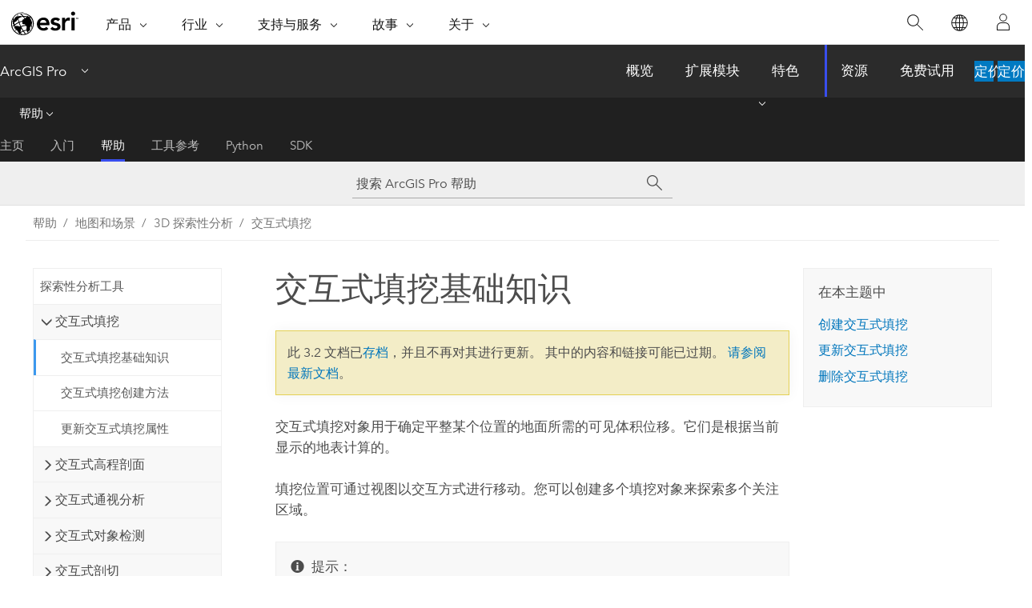

--- FILE ---
content_type: text/html; charset=UTF-8
request_url: https://pro.arcgis.com/zh-cn/pro-app/3.2/help/mapping/exploratory-analysis/interactive-cut-and-fill-basics.htm
body_size: 19994
content:


<!DOCTYPE html>
<!--[if lt IE 7]>  <html class="ie lt-ie9 lt-ie8 lt-ie7 ie6" dir="ltr"> <![endif]-->
<!--[if IE 7]>     <html class="ie lt-ie9 lt-ie8 ie7" dir="ltr"> <![endif]-->
<!--[if IE 8]>     <html class="ie lt-ie9 ie8" dir="ltr"> <![endif]-->
<!--[if IE 9]>     <html class="ie ie9" dir="ltr"> <![endif]-->
<!--[if !IE]><!--> <html dir="ltr" lang="zh-CN"> <!--<![endif]-->
<head>
<meta name="Googlebot" content="noindex,nofollow">
<meta name="Applebot" content="noindex,nofollow">
<meta name="Bingbot" content="noindex,nofollow">
<meta name="DuckDuckBot" content="noindex,nofollow">
<meta name="Slurp" content="noindex,nofollow">
<meta name="facebot" content="noindex,nofollow">
<meta name="Baiduspider" content="noindex,nofollow">
<link rel="canonical" href="https://pro.arcgis.com/zh-cn/pro-app/latest/help/mapping/exploratory-analysis/interactive-cut-and-fill-basics.htm">
    <meta charset="utf-8">
    <title>交互式填挖基础知识&mdash;ArcGIS Pro | 文档</title>
    <meta content="IE=edge,chrome=1" http-equiv="X-UA-Compatible">

    <script>
      var appOverviewURL = "/content/esri-sites/en-us/arcgis/products/arcgis-pro/overview";
    </script>

    <script>
      var docConfig = {
        locale: 'zh-CN'
        ,localedir: 'zh-cn'
        ,langSelector: ''
        
        ,relativeUrl: false
        

        ,searchformUrl: '/search/'
        ,tertiaryNavIndex: '2'

        
      };
    </script>
	 


    
    <!--[if lt IE 9]>
      <script src="/cdn/js/libs/html5shiv.js" type="text/javascript"></script>
      <script src="/cdn/js/libs/selectivizr-min.js" type="text/javascript"></script>
      <script src="/cdn/js/libs/json2.js" type="text/javascript"></script>
      <script src="/cdn/js/libs/html5shiv-printshiv.js" type="text/javascript" >

    <![endif]-->

     <!--[if lt IE 11]>
    <script>
      $$(document).ready(function(){
        $$(".hideOnIE").hide();
      });
    </script>
    <![endif]-->
	<meta name="viewport" content="width=device-width, user-scalable=no">
	<link href="/assets/img/favicon.ico" rel="shortcut icon" >
	<link href="/assets/css/screen.css" media="screen" rel="stylesheet" type="text/css" />
	<link href="/cdn/calcite/css/documentation.css" media="screen" rel="stylesheet" type="text/css" />
	<link href="/assets/css/print.css" media="print" type="text/css" rel="stylesheet" />

	<!--
	<link href="/assets/css/screen_l10n.css" media="screen" rel="stylesheet" type="text/css" />
	<link href="/assets/css/documentation/base_l10n.css" media="screen" rel="stylesheet" type="text/css" />
	<link href="/assets/css/print_l10n.css" media="print" type="text/css" rel="stylesheet" />
	-->
	<script src="/cdn/js/libs/latest/jquery.latest.min.js" type="text/javascript"></script>
    <script src="/cdn/js/libs/latest/jquery-migrate-latest.min.js" type="text/javascript"></script>
	<script src="/cdn/js/libs/jquery.cookie.js" type="text/javascript"></script>
	<link href="/cdn/css/colorbox.css" media="screen" rel="stylesheet" type="text/css" />
	<link href="/cdn/css/colorbox_l10n.css" media="screen" rel="stylesheet" type="text/css" />
	<script src="/cdn/js/libs/jquery.colorbox-min.js" type="text/javascript"></script>
	<script src="/assets/js/video-init.js" type="text/javascript"></script>
	<script src="/assets/js/sitecfg.js" type="text/javascript"></script>
	
		<script src="/assets/js/signIn.js" type="text/javascript"></script>
	
	

	<!--- Language Picker -->
	<script src="/assets/js/locale/l10NStrings.js" type="text/javascript"></script>
	
		<script src="/assets/js/locale/langSelector.js" type="text/javascript"></script>
	

	<script src="/assets/js/calcite-web.js" type="text/javascript"></script>



  <!--- search MD -->
    <META name="description" content="确定平整某个位置的地面所需的体积位移。"><META name="last-modified" content="2023-11-16"><META name="product" content="arcgis-pro"><META name="version" content="pro3.2"><META name="search-collection" content="help"><META name="search-category" content="help-general"><META name="subject" content="MAPPING"><META name="sub_category" content="ArcGIS Pro"><META name="content_type" content="Help Topic"><META name="subject_label" content="制图"><META name="sub_category_label" content="ArcGIS Pro"><META name="content_type_label" content="帮助主题"><META name="content-language" content="zh-cn">
    <!--- search MD -->
      
    <!-- Add in Global Nav -->
    <link rel="stylesheet" href="//webapps-cdn.esri.com/CDN/components/global-nav/css/gn.css" />
    <!--<script src="//webapps-cdn.esri.com/CDN/components/global-nav/test_data.js"></script>-->
    <script src="//webapps-cdn.esri.com/CDN/components/global-nav/js/gn.js"></script>
    <!-- End Add in Global Nav -->

</head>

<!--
      pub: GUID-F0F6EB67-9D3B-48CC-B020-4C7F8AA191DD=24
      tpc: GUID-5A138CA5-2EE4-4A7B-813C-DD2EABEC3DA4=6
      -->


<!-- variable declaration, if any -->

<body class="claro zh-CN pro esrilocalnav">
  <!-- Secondary nav -->
  <script>
     insertCss(_esriAEMHost+"/etc.clientlibs/esri-sites/components/content/local-navigation/clientlibs.css")
     insertElem("div", "local-navigation", '<nav id="second-nav" navtype="existingNavigation" domain="'+_esriAEMHost+'" path="'+appOverviewURL+'"></nav>' )
  </script>

  
<!-- End of drawer -->

  
  <div class="wrapper">
      <!--googleoff: all-->


      <div id="skip-to-content">
        <!--googleoff: all-->
        <div class="search">
        <div class="esri-search-box">
          <div class="search-component">
            <form id="helpSearchForm">
              <input class="esri-search-textfield leader" name="q" placeholder="搜索 ArcGIS Pro 帮助" autocapitalize="off" autocomplete="off" autocorrect="off" spellcheck="false" aria-label="搜索 ArcGIS Pro 帮助">
  <input type="hidden" name="collection" value="help" />
  <input type="hidden" name="product" value="arcgis-pro" />
  <input type="hidden" name="version" value="pro3.2" />
  <input type="hidden" name="language" value="zh-cn" />
  <button class="esri-search-button-submit" type="submit" aria-label="搜索"></button>
            </form>
          </div>
        </div>
      </div>
        <!--googleon: all-->
       
        <!-- content goes here -->
        <div class="grid-container ">
          

            
              
  <!--BREADCRUMB-BEG--><div id="bigmac" class="sticky-breadcrumbs trailer-2" data-spy="affix" data-offset-top="180"> </div><!--BREADCRUMB-END-->
  <!--googleoff: all-->
    <div class="column-5 tablet-column-12 trailer-2 ">
      <aside class="js-accordion accordion reference-index" aria-live="polite" role="tablist">
        <div></div>
      </aside>

      <div class="js-sticky scroll-show tablet-hide leader-1 back-to-top" data-top="0" style="top: 0px;">
        <a href="#" class="btn btn-fill btn-clear">返回顶部</a>
      </div>
    </div>
  <!--googleon: all-->
  
            
            
            
	
		<div class="column-13  pre-1 content-section">
	
		<header class="trailer-1"><h1>交互式填挖基础知识</h1></header>

		 
	<!--googleoff: all-->
	
		
				<aside id="main-toc-small" class="js-accordion accordion tablet-show trailer-1">
			      <div class="accordion-section">
			        <h4 class="accordion-title">在本主题中</h4>
			        <div class="accordion-content list-plain">
			          <ol class="list-plain pre-0 trailer-0"><li><a href="#GUID-254D765C-55B7-43AB-B64B-2D37F8ADAD60">创建交互式填挖</a></li><li><a href="#ESRI_SECTION1_84C5213ADEFB4D49A7959C5BFC6C68AC"> 更新交互式填挖</a></li><li><a href="#ESRI_SECTION1_0DC6D3CECAA04F749C6C8C100F8B93C9"> 删除交互式填挖</a></li></ol>
			        </div>
			      </div>
			     </aside>
		
    
   <!--googleon: all-->


		<main>
			
	
    	
    


			
<p id="GUID-8D89F7DE-D062-49C3-AC7C-98A674604329">交互式填挖对象用于确定平整某个位置的地面所需的可见体积位移。它们是根据当前显示的地表计算的。</p><p id="GUID-B7D0B4B1-FEDF-49A4-A7C4-FE9BF9D43178">填挖位置可通过视图以交互方式进行移动。您可以创建多个填挖对象来探索多个关注区域。</p><div class="panel trailer-1" id="GUID-17F920E0-F457-4000-9026-229AE88FEC60"><h5 class="icon-ui-description trailer-0">提示：</h5><p id="GUID-731A78EE-0C14-420B-97DF-8BC9FC3DA254">如果更改用于创建填挖对象的地表，则在准备下一组的过程中会清除所有现有填挖对象。</p></div><p id="GUID-A861295F-EA6B-4E12-B9D6-7743B29F7275">这些工具显示的分析结果是临时的，不会保存在工程中，也不会包含在地图包中。但是，它们的挖方体积、填方体积、净体积、挖方面积、填方面积、最小 z 值和最大 z 值可<a class="xref xref" href="/zh-cn/pro-app/3.2/help/mapping/exploratory-analysis/save-analysis-results-as-a-standalone-feature-layer.htm">导出为面要素类</a>以供进一步使用。<div class="panel trailer-1 note" id="GUID-092C9772-18BF-4ECC-BF25-488B7AACA028"><h5 class="icon-ui-comment trailer-0">注：</h5><p id="GUID-E9AC4A1E-152F-4343-8F2C-851D58ED9486">分析结果的单位取自为地图设置的高程单位。</p></div></p><section class="section1 padded-anchor" id="GUID-254D765C-55B7-43AB-B64B-2D37F8ADAD60" purpose="section1"><h2>创建交互式填挖</h2><p id="GUID-0A58C997-AAB3-4A74-BAFF-D85CA2277A1F">交互式填挖方工具 <img purpose="img" placement="inline" alt="填挖" title="填挖" src="GUID-E3E26116-1834-457A-AAE9-973EEA6D76B7-web.png" loading="lazy"> 可以在<span class="uicontrol">分析</span>选项卡上<span class="uicontrol">工作流</span>组中的<span class="uicontrol">探索性 3D 分析</span>库中找到。<a class="xref xref" href="/zh-cn/pro-app/3.2/help/mapping/exploratory-analysis/manage-exploratory-analysis-template-gallery.htm">保存具有自定义配置的模板</a>时，可将其添加到库中。</p><section class="section2 padded-anchor" id="ESRI_SECTION2_03A9B9D182D64B138ECDE14DC7FD2A8C" purpose="section2"><h3>创建方法</h3><h4 class="table title"></h4><div class="overflow-auto"><table class="tablexyz lined-rows lined-columns bordered  
            always-wrap
          "><colgroup width="*"></colgroup><colgroup width="*"></colgroup><thead><tr><th colspan="1">方法</th><th colspan="1">说明</th></tr></thead><tbody class="align-middle"><tr class="align-middle"><td outputclass="" purpose="entry" rowspan="1" colspan="1"><p id="GUID-B26B5BBB-17CF-47F4-B267-07DFAA79249C"><a class="xref xref" href="/zh-cn/pro-app/3.2/help/mapping/exploratory-analysis/interactive-cut-and-fill-creation-methods.htm#ESRI_SECTION1_006E8853BA39415DA7FD3B483496DBDE">交互式矩形</a> <img purpose="img" placement="inline" alt="填挖方交互式矩形" title="填挖方交互式矩形" src="GUID-758D2DC5-0E7E-4323-8C49-BDC892E86259-web.png" loading="lazy"></p></td><td outputclass="" purpose="entry" rowspan="1" colspan="1"><p id="GUID-614B44E5-116A-4C92-AC03-A6E4B192436A"> 在视图中单击两次以放置矩形填挖。</p></td></tr><tr class="align-middle"><td outputclass="" purpose="entry" rowspan="1" colspan="1"><p id="GUID-1E5D05B4-C699-4586-A305-109A00EE8614"><a class="xref xref" href="/zh-cn/pro-app/3.2/help/mapping/exploratory-analysis/interactive-cut-and-fill-creation-methods.htm#ESRI_SECTION1_7201768A157247FC8AE3082C49456C13">交互式面</a> <img purpose="img" placement="inline" alt="填挖方交互式多边形" title="填挖方交互式多边形" src="GUID-3AB560BE-9B5D-41AA-A900-B735D24E40DF-web.png" loading="lazy"></p></td><td outputclass="" purpose="entry" rowspan="1" colspan="1"><p id="GUID-A3D92EA6-A13B-418D-934A-77B089131D19"> 在视图中多次单击以勾勒出填挖面。</p></td></tr><tr class="align-middle"><td outputclass="" purpose="entry" rowspan="1" colspan="1"><p id="GUID-461E4538-5318-4685-BEA2-6473D46216CB"><a class="xref xref" href="/zh-cn/pro-app/3.2/help/mapping/exploratory-analysis/interactive-cut-and-fill-creation-methods.htm#ESRI_SECTION1_1D7391B33EBB431BBA719EDE9DCD7A07">自图层</a> <img purpose="img" placement="inline" alt="从图层填挖方" title="从图层填挖方" src="GUID-068041F0-649D-48DB-B4AB-2E89EA213F50-web.png" loading="lazy"></p></td><td outputclass="" purpose="entry" rowspan="1" colspan="1"><p id="GUID-51053E99-2E0C-4EFB-A1EB-D5E5C89D1031"> 基于面图层创建填挖，其中要素属性可以绑定到诸如填挖体积以及最小和最大 z 值之类的参数。可以使用此方法重新访问之前<a class="xref xref" href="/zh-cn/pro-app/3.2/help/mapping/exploratory-analysis/save-analysis-results-as-a-standalone-feature-layer.htm">导出的分析对象</a>。</p></td></tr></tbody><caption></caption></table></div></section></section><section class="section1 padded-anchor" id="ESRI_SECTION1_84C5213ADEFB4D49A7959C5BFC6C68AC" purpose="section1"><h2> 更新交互式填挖</h2><p id="GUID-3BA5E77F-D25B-4940-8CDC-1D3B09ABB27E">要更新现有的填挖对象，请使用“填挖方”工具单击质心点以将其选中。您可以在 X 和 Y 空间中移动对象，或通过拖动绿色箭头在 Z 空间中移动。相应的编辑叠加是一个可选的屏幕控件，用于启用移动和旋转对象这一功能。</p><img purpose="img" placement="inline" alt="选定要更新的填挖对象" title="选定要更新的填挖对象" src="GUID-906D870C-0EF5-4602-8999-C2AD6A8090AC-web.png" loading="lazy"><p id="GUID-E9D19AA3-AC26-4E87-9C59-9E0DE9E55647">单击<span class="uicontrol">全部</span>，一次性选择并编辑所有交互式填挖对象。</p></section><section class="section1 padded-anchor" id="ESRI_SECTION1_0DC6D3CECAA04F749C6C8C100F8B93C9" purpose="section1"><h2> 删除交互式填挖</h2><p id="GUID-BB7A1BD7-79CF-431E-90EE-630543AE46ED">可以通过使用处于活动状态的“填挖方”工具选择对象，并单击<span class="uicontrol">属性</span>选项卡上的<span class="uicontrol">删除</span> <img purpose="img" placement="inline" alt="删除" title="删除" src="GUID-CCB3EAE8-10FD-4012-8356-328A19358555-web.png" loading="lazy"> 来移除填挖对象。还可以通过单击屏幕上叠加中的<span class="uicontrol">删除平面</span>按钮 <img purpose="img" placement="inline" alt="删除平面" title="删除平面" src="GUID-CCB3EAE8-10FD-4012-8356-328A19358555-web.png" loading="lazy">，按下 <span class="shortcut">Delete</span> 键或单击右键并在其快捷菜单中单击<span class="uicontrol">删除</span> <img purpose="img" placement="inline" alt="删除" title="删除" src="GUID-D6BC70ED-04F3-46A6-9156-B75F4884A2B2-web.png" loading="lazy"> 来删除填挖对象。可通过在<span class="uicontrol">分析</span>选项卡上<span class="uicontrol">工作流</span>组中的<span class="uicontrol">探索性 3D 分析</span>下拉列表中单击<span class="uicontrol">全部清除</span> <img purpose="img" placement="inline" alt="全部清除" title="全部清除" src="GUID-CCB3EAE8-10FD-4012-8356-328A19358555-web.png" loading="lazy">，同时删除所有填挖对象以及任何其他现有探索性分析对象。</p></section><section class="section2 leader-1" purpose="relatedtopics"><h4 class="trailer-0">相关主题</h4><ul class="pre-0 trailer-2"><li><a class="xref relatedtopic" href="/zh-cn/pro-app/3.2/help/mapping/exploratory-analysis/interactive-cut-and-fill-creation-methods.htm">交互式填挖创建方法</a></li><li><a class="xref relatedtopic" href="/zh-cn/pro-app/3.2/help/mapping/exploratory-analysis/update-cut-and-fill-properties.htm">更新交互式填挖属性</a></li><li><a class="xref relatedtopic" href="/zh-cn/pro-app/3.2/help/mapping/exploratory-analysis/interactive-elevation-profile-basics.htm">交互式高程剖面图基础知识</a></li><li><a class="xref relatedtopic" href="/zh-cn/pro-app/3.2/help/mapping/exploratory-analysis/interactive-line-of-sight-basics.htm">交互式视线基础知识</a></li><li><a class="xref relatedtopic" href="/zh-cn/pro-app/3.2/help/mapping/exploratory-analysis/interactive-object-detection-basics.htm">交互式对象检测基础知识</a></li><li><a class="xref relatedtopic" href="/zh-cn/pro-app/3.2/help/mapping/exploratory-analysis/interactive-slice-basics.htm">交互式剖切片基础知识</a></li><li><a class="xref relatedtopic" href="/zh-cn/pro-app/3.2/help/mapping/exploratory-analysis/interactive-view-dome-basics.htm">交互式视穹基础知识</a></li><li><a class="xref relatedtopic" href="/zh-cn/pro-app/3.2/help/mapping/exploratory-analysis/interactive-viewshed-basics.htm">交互式视域基础知识</a></li></ul></section>
			
				<hr>
				<!--googleoff: all-->
				
	
        
		    <p class="feedback right">
		        <a id="afb" class="icon-ui-contact" href="/feedback/" data-langlabel="feedback-on-this-topic" >有关此主题的反馈?</a>
		    </p>
        
	

				<!--googleon: all-->
			
		</main>
	</div>
	
	<!--googleoff: all-->
	
		
			<div id="main-toc-large" class="column-5">
			    <div class="panel font-size--2 tablet-hide trailer-1">
			      <h5 class="trailer-half">在本主题中</h5>
			      <ol class="list-plain pre-0 trailer-0"><li><a href="#GUID-254D765C-55B7-43AB-B64B-2D37F8ADAD60">创建交互式填挖</a></li><li><a href="#ESRI_SECTION1_84C5213ADEFB4D49A7959C5BFC6C68AC"> 更新交互式填挖</a></li><li><a href="#ESRI_SECTION1_0DC6D3CECAA04F749C6C8C100F8B93C9"> 删除交互式填挖</a></li></ol>
			    </div>
			    
			    
	  		</div>
		
    
   <!--googleon: all-->




          
        </div>
        <!-- ENDPAGECONTENT -->

      </div>

    </div>  <!-- End of wrapper -->

    <div id="globalfooter"></div>

  <!--googleoff: all-->

  
	<script src="/assets/js/init.js" type="text/javascript"></script>
	<!--<script src="/assets/js/drop-down.js" type="text/javascript"></script>-->
	<script src="/assets/js/search/searchform.js" type="text/javascript"></script>
	<script src="/cdn/js/link-modifier.js" type="text/javascript"></script>
	<script src="/cdn/js/sitewide.js" type="text/javascript"></script>
	<script src="/cdn/js/libs/highlight.pack.js" type="text/javascript"></script>
	<script>hljs.initHighlightingOnLoad();</script>


  
    

  <script src="/cdn/js/affix.js" type="text/javascript"></script>
  <script type="text/javascript">
    $(function () {
          var appendFlg = true;

          $("#bigmac")
          .on("affixed.bs.affix", function (evt) {
            if (appendFlg) {
              $("<a class='crumb' href='#'>交互式填挖基础知识</a>").insertAfter ($("#bigmac nav a").last());
              appendFlg = false;
            }
          })
          .on ("affix-top.bs.affix", function(evt) {
            if (!appendFlg) {
              $("#bigmac nav a").last().remove();
            }
            appendFlg = true;
          })
    })
  </script>
  
        <script type="text/javascript">
          window.doctoc = {
            pubID: "2204",
            tpcID: "21",
            
            hideToc : false
          }
        </script>

        <script type="text/javascript" src="/zh-cn/pro-app/3.2/help/main/1868.js" ></script>
        <script type="text/javascript" src="/zh-cn/pro-app/3.2/help/mapping/exploratory-analysis/2204.js" ></script>
        <script type="text/javascript" src="/cdn/calcite/js/protoc.js" ></script>

        

  <noscript>
        <p>
            <a href="flisting.htm">flist</a>
        </p>
    </noscript>
    
	<script src="//mtags.arcgis.com/tags-min.js"></script>

  
  
    
    
    <script>
      document.write("<script src='" + _esriAEMHost+"/etc.clientlibs/esri-sites/clientlibs/localNav.js'><\/script>");
    </script>

  </body>
</html>

--- FILE ---
content_type: text/html; charset=UTF-8
request_url: https://pro.arcgis.com/zh-cn/pro-app/latest/help/mapping/exploratory-analysis/interactive-cut-and-fill-basics.htm
body_size: 436
content:

         <!DOCTYPE html>
         <html lang="en" xml:lang="en">
            <head>
               <meta http-equiv="Content-Type" content="text/html" />
               <META NAME="ROBOTS" CONTENT="NOINDEX, NOFOLLOW">
               <meta http-equiv="refresh" content="0;url=/zh-cn/pro-app/3.6/help/mapping/exploratory-analysis/interactive-cut-and-fill.htm" />
            </head>
            <body></body>
         </html>

--- FILE ---
content_type: application/javascript
request_url: https://pro.arcgis.com/cdn/js/libs/jquery.colorbox-min.js
body_size: 10643
content:
/*!
	jQuery Colorbox v1.4.15 - 2013-04-22
	(c) 2013 Jack Moore - jacklmoore.com/colorbox
	license: http://www.opensource.org/licenses/mit-license.php
*/

(function(t,e,i){function o(i,o,n){var r=e.createElement(i);return o&&(r.id=te+o),n&&(r.style.cssText=n),t(r)}function n(){return i.innerHeight?i.innerHeight:t(i).height()}function r(t){var e=H.length,i=(j+t)%e;return 0>i?e+i:i}function h(t,e){return Math.round((/%/.test(t)?("x"===e?E.width():n())/100:1)*parseInt(t,10))}function l(t,e){return t.photo||t.photoRegex.test(e)}function s(t,e){return t.retinaUrl&&i.devicePixelRatio>1?e.replace(t.photoRegex,t.retinaSuffix):e}function a(t){"contains"in x[0]&&!x[0].contains(t.target)&&(t.stopPropagation(),x.focus())}function d(){var e,i=t.data(A,Z);null==i?(_=t.extend({},Y),console&&console.log&&console.log("Error: cboxElement missing settings object")):_=t.extend({},i);for(e in _)t.isFunction(_[e])&&"on"!==e.slice(0,2)&&(_[e]=_[e].call(A));_.rel=_.rel||A.rel||t(A).data("rel")||"nofollow",_.href=_.href||t(A).attr("href"),_.title=_.title||A.title,"string"==typeof _.href&&(_.href=t.trim(_.href))}function c(i,o){t(e).trigger(i),se.trigger(i),t.isFunction(o)&&o.call(A)}function u(){var t,e,i,o,n,r=te+"Slideshow_",h="click."+te;_.slideshow&&H[1]?(e=function(){clearTimeout(t)},i=function(){(_.loop||H[j+1])&&(t=setTimeout(J.next,_.slideshowSpeed))},o=function(){M.html(_.slideshowStop).unbind(h).one(h,n),se.bind(ne,i).bind(oe,e).bind(re,n),x.removeClass(r+"off").addClass(r+"on")},n=function(){e(),se.unbind(ne,i).unbind(oe,e).unbind(re,n),M.html(_.slideshowStart).unbind(h).one(h,function(){J.next(),o()}),x.removeClass(r+"on").addClass(r+"off")},_.slideshowAuto?o():n()):x.removeClass(r+"off "+r+"on")}function f(i){G||(A=i,d(),H=t(A),j=0,"nofollow"!==_.rel&&(H=t("."+ee).filter(function(){var e,i=t.data(this,Z);return i&&(e=t(this).data("rel")||i.rel||this.rel),e===_.rel}),j=H.index(A),-1===j&&(H=H.add(A),j=H.length-1)),g.css({opacity:parseFloat(_.opacity),cursor:_.overlayClose?"pointer":"auto",visibility:"visible"}).show(),V&&x.add(g).removeClass(V),_.className&&x.add(g).addClass(_.className),V=_.className,K.html(_.close).show(),$||($=q=!0,x.css({visibility:"hidden",display:"block"}),W=o(ae,"LoadedContent","width:0; height:0; overflow:hidden").appendTo(v),D=b.height()+k.height()+v.outerHeight(!0)-v.height(),B=C.width()+T.width()+v.outerWidth(!0)-v.width(),N=W.outerHeight(!0),z=W.outerWidth(!0),_.w=h(_.initialWidth,"x"),_.h=h(_.initialHeight,"y"),J.position(),u(),c(ie,_.onOpen),O.add(F).hide(),x.focus(),e.addEventListener&&(e.addEventListener("focus",a,!0),se.one(he,function(){e.removeEventListener("focus",a,!0)})),_.returnFocus&&se.one(he,function(){t(A).focus()})),w())}function p(){!x&&e.body&&(X=!1,E=t(i),x=o(ae).attr({id:Z,"class":t.support.opacity===!1?te+"IE":"",role:"dialog",tabindex:"-1"}).hide(),g=o(ae,"Overlay").hide(),S=o(ae,"LoadingOverlay").add(o(ae,"LoadingGraphic")),y=o(ae,"Wrapper"),v=o(ae,"Content").append(F=o(ae,"Title"),I=o(ae,"Current"),P=t('<button type="button"/>').attr({id:te+"Previous"}),R=t('<button type="button"/>').attr({id:te+"Next"}),M=o("button","Slideshow"),S,K=t('<button type="button"/>').attr({id:te+"Close"})),y.append(o(ae).append(o(ae,"TopLeft"),b=o(ae,"TopCenter"),o(ae,"TopRight")),o(ae,!1,"clear:left").append(C=o(ae,"MiddleLeft"),v,T=o(ae,"MiddleRight")),o(ae,!1,"clear:left").append(o(ae,"BottomLeft"),k=o(ae,"BottomCenter"),o(ae,"BottomRight"))).find("div div").css({"float":"left"}),L=o(ae,!1,"position:absolute; width:9999px; visibility:hidden; display:none"),O=R.add(P).add(I).add(M),t(e.body).append(g,x.append(y,L)))}function m(){function i(t){t.which>1||t.shiftKey||t.altKey||t.metaKey||t.control||(t.preventDefault(),f(this))}return x?(X||(X=!0,R.click(function(){J.next()}),P.click(function(){J.prev()}),K.click(function(){J.close()}),g.click(function(){_.overlayClose&&J.close()}),t(e).bind("keydown."+te,function(t){var e=t.keyCode;$&&_.escKey&&27===e&&(t.preventDefault(),J.close()),$&&_.arrowKey&&H[1]&&!t.altKey&&(37===e?(t.preventDefault(),P.click()):39===e&&(t.preventDefault(),R.click()))}),t.isFunction(t.fn.on)?t(e).on("click."+te,"."+ee,i):t("."+ee).live("click."+te,i)),!0):!1}function w(){var e,n,r,a=J.prep,u=++de;q=!0,U=!1,A=H[j],d(),c(le),c(oe,_.onLoad),_.h=_.height?h(_.height,"y")-N-D:_.innerHeight&&h(_.innerHeight,"y"),_.w=_.width?h(_.width,"x")-z-B:_.innerWidth&&h(_.innerWidth,"x"),_.mw=_.w,_.mh=_.h,_.maxWidth&&(_.mw=h(_.maxWidth,"x")-z-B,_.mw=_.w&&_.w<_.mw?_.w:_.mw),_.maxHeight&&(_.mh=h(_.maxHeight,"y")-N-D,_.mh=_.h&&_.h<_.mh?_.h:_.mh),e=_.href,Q=setTimeout(function(){S.show()},100),_.inline?(r=o(ae).hide().insertBefore(t(e)[0]),se.one(le,function(){r.replaceWith(W.children())}),a(t(e))):_.iframe?a(" "):_.html?a(_.html):l(_,e)?(e=s(_,e),t(U=new Image).addClass(te+"Photo").bind("error",function(){_.title=!1,a(o(ae,"Error").html(_.imgError))}).one("load",function(){var e;u===de&&(U.alt=t(A).attr("alt")||t(A).attr("data-alt")||"",_.retinaImage&&i.devicePixelRatio>1&&(U.height=U.height/i.devicePixelRatio,U.width=U.width/i.devicePixelRatio),_.scalePhotos&&(n=function(){U.height-=U.height*e,U.width-=U.width*e},_.mw&&U.width>_.mw&&(e=(U.width-_.mw)/U.width,n()),_.mh&&U.height>_.mh&&(e=(U.height-_.mh)/U.height,n())),_.h&&(U.style.marginTop=Math.max(_.mh-U.height,0)/2+"px"),H[1]&&(_.loop||H[j+1])&&(U.style.cursor="pointer",U.onclick=function(){J.next()}),U.style.width=U.width+"px",U.style.height=U.height+"px",setTimeout(function(){a(U)},1))}),setTimeout(function(){U.src=e},1)):e&&L.load(e,_.data,function(e,i){u===de&&a("error"===i?o(ae,"Error").html(_.xhrError):t(this).contents())})}var g,x,y,v,b,C,T,k,H,E,W,L,S,F,I,M,R,P,K,O,_,D,B,N,z,A,j,U,$,q,G,Q,J,V,X,Y={transition:"elastic",speed:300,fadeOut:300,width:!1,initialWidth:"600",innerWidth:!1,maxWidth:!1,height:!1,initialHeight:"450",innerHeight:!1,maxHeight:!1,scalePhotos:!0,scrolling:!0,inline:!1,html:!1,iframe:!1,fastIframe:!0,photo:!1,href:!1,title:!1,rel:!1,opacity:.9,preloading:!0,className:!1,retinaImage:!1,retinaUrl:!1,retinaSuffix:"@2x.$1",current:"image {current} of {total}",previous:"previous",next:"next",close:"close",xhrError:"This content failed to load.",imgError:"This image failed to load.",open:!1,returnFocus:!0,reposition:!0,loop:!0,slideshow:!1,slideshowAuto:!0,slideshowSpeed:2500,slideshowStart:"start slideshow",slideshowStop:"stop slideshow",photoRegex:/\.(gif|png|jp(e|g|eg)|bmp|ico|webp)((#|\?).*)?$/i,onOpen:!1,onLoad:!1,onComplete:!1,onCleanup:!1,onClosed:!1,overlayClose:!0,escKey:!0,arrowKey:!0,top:!1,bottom:!1,left:!1,right:!1,fixed:!1,data:void 0},Z="colorbox",te="cbox",ee=te+"Element",ie=te+"_open",oe=te+"_load",ne=te+"_complete",re=te+"_cleanup",he=te+"_closed",le=te+"_purge",se=t("<a/>"),ae="div",de=0;t.colorbox||(t(p),J=t.fn[Z]=t[Z]=function(e,i){var o=this;if(e=e||{},p(),m()){if(t.isFunction(o))o=t("<a/>"),e.open=!0;else if(!o[0])return o;i&&(e.onComplete=i),o.each(function(){t.data(this,Z,t.extend({},t.data(this,Z)||Y,e))}).addClass(ee),(t.isFunction(e.open)&&e.open.call(o)||e.open)&&f(o[0])}return o},J.position=function(t,e){function i(t){b[0].style.width=k[0].style.width=v[0].style.width=parseInt(t.style.width,10)-B+"px",v[0].style.height=C[0].style.height=T[0].style.height=parseInt(t.style.height,10)-D+"px"}var o,r,l,s=0,a=0,d=x.offset();E.unbind("resize."+te),x.css({top:-9e4,left:-9e4}),r=E.scrollTop(),l=E.scrollLeft(),_.fixed?(d.top-=r,d.left-=l,x.css({position:"fixed"})):(s=r,a=l,x.css({position:"absolute"})),a+=_.right!==!1?Math.max(E.width()-_.w-z-B-h(_.right,"x"),0):_.left!==!1?h(_.left,"x"):Math.round(Math.max(E.width()-_.w-z-B,0)/2),s+=_.bottom!==!1?Math.max(n()-_.h-N-D-h(_.bottom,"y"),0):_.top!==!1?h(_.top,"y"):Math.round(Math.max(n()-_.h-N-D,0)/2),x.css({top:d.top,left:d.left,visibility:"visible"}),t=x.width()===_.w+z&&x.height()===_.h+N?0:t||0,y[0].style.width=y[0].style.height="9999px",o={width:_.w+z+B,height:_.h+N+D,top:s,left:a},0===t&&x.css(o),x.dequeue().animate(o,{duration:t,complete:function(){i(this),q=!1,y[0].style.width=_.w+z+B+"px",y[0].style.height=_.h+N+D+"px",_.reposition&&setTimeout(function(){E.bind("resize."+te,J.position)},1),e&&e()},step:function(){i(this)}})},J.resize=function(t){$&&(t=t||{},t.width&&(_.w=h(t.width,"x")-z-B),t.innerWidth&&(_.w=h(t.innerWidth,"x")),W.css({width:_.w}),t.height&&(_.h=h(t.height,"y")-N-D),t.innerHeight&&(_.h=h(t.innerHeight,"y")),t.innerHeight||t.height||(W.css({height:"auto"}),_.h=W.height()),W.css({height:_.h}),J.position("none"===_.transition?0:_.speed))},J.prep=function(e){function i(){return _.w=_.w||W.width(),_.w=_.mw&&_.mw<_.w?_.mw:_.w,_.w}function n(){return _.h=_.h||W.height(),_.h=_.mh&&_.mh<_.h?_.mh:_.h,_.h}if($){var h,a="none"===_.transition?0:_.speed;W.empty().remove(),W=o(ae,"LoadedContent").append(e),W.hide().appendTo(L.show()).css({width:i(),overflow:_.scrolling?"auto":"hidden"}).css({height:n()}).prependTo(v),L.hide(),t(U).css({"float":"none"}),h=function(){function e(){t.support.opacity===!1&&x[0].style.removeAttribute("filter")}var i,n,h=H.length,d="frameBorder",u="allowTransparency";$&&(n=function(){clearTimeout(Q),S.hide(),c(ne,_.onComplete)},F.html(_.title).add(W).show(),h>1?("string"==typeof _.current&&I.html(_.current.replace("{current}",j+1).replace("{total}",h)).show(),R[_.loop||h-1>j?"show":"hide"]().html(_.next),P[_.loop||j?"show":"hide"]().html(_.previous),_.slideshow&&M.show(),_.preloading&&t.each([r(-1),r(1)],function(){var e,i,o=H[this],n=t.data(o,Z);n&&n.href?(e=n.href,t.isFunction(e)&&(e=e.call(o))):e=t(o).attr("href"),e&&l(n,e)&&(e=s(n,e),i=new Image,i.src=e)})):O.hide(),_.iframe?(i=o("iframe")[0],d in i&&(i[d]=0),u in i&&(i[u]="true"),_.scrolling||(i.scrolling="no"),t(i).attr({src:_.href,name:(new Date).getTime(),"class":te+"Iframe",allowFullScreen:!0,webkitAllowFullScreen:!0,mozallowfullscreen:!0}).one("load",n).appendTo(W),se.one(le,function(){i.src="//about:blank"}),_.fastIframe&&t(i).trigger("load")):n(),"fade"===_.transition?x.fadeTo(a,1,e):e())},"fade"===_.transition?x.fadeTo(a,0,function(){J.position(0,h)}):J.position(a,h)}},J.next=function(){!q&&H[1]&&(_.loop||H[j+1])&&(j=r(1),f(H[j]))},J.prev=function(){!q&&H[1]&&(_.loop||j)&&(j=r(-1),f(H[j]))},J.close=function(){$&&!G&&(G=!0,$=!1,c(re,_.onCleanup),E.unbind("."+te),g.fadeTo(_.fadeOut||0,0),x.stop().fadeTo(_.fadeOut||0,0,function(){x.add(g).css({opacity:1,cursor:"auto"}).hide(),c(le),W.empty().remove(),setTimeout(function(){G=!1,c(he,_.onClosed)},1)}))},J.remove=function(){x&&(x.stop(),t.colorbox.close(),x.stop().remove(),g.remove(),G=!1,x=null,t("."+ee).removeData(Z).removeClass(ee),t(e).unbind("click."+te))},J.element=function(){return t(A)},J.settings=Y)})(jQuery,document,window);


--- FILE ---
content_type: application/javascript
request_url: https://pro.arcgis.com/zh-cn/pro-app/3.2/help/data/geodatabases/introduction/2195.js?_=1768900219795
body_size: 696
content:
;(function (){
          treedata = (window.treedata || {});
          treedata.data["root_2195"]  = {  
              "parent" : "",
              "children" : ["2195_2","2195_4"]
            },
treedata.data["2195_2"]  = {
            "parent" : "root_2195",
            "label" : "地理数据库管理",
            "url" : "/zh-cn/pro-app/3.2/help/data/geodatabases/introduction/geodatabase-administration.htm"
            
          },
treedata.data["2195_4"]  = {
            "parent" : "root_2195",
            "label" : "重命名地理数据库",
            "url" : "/zh-cn/pro-app/3.2/help/data/geodatabases/introduction/rename-geodatabase.htm"
            
          }
        })()

--- FILE ---
content_type: application/javascript
request_url: https://pro.arcgis.com/zh-cn/pro-app/3.2/help/workflows/1924.js?_=1768900219802
body_size: 426
content:
;(function (){
          treedata = (window.treedata || {});
          treedata.data["root_1924"]  = {  
              "parent" : "",
              "children" : ["1924_2"]
            },
treedata.data["1924_2"]  = {
            "parent" : "root_1924",
            "label" : "ArcGIS Pro 中的工作流",
            "url" : "/zh-cn/pro-app/3.2/help/workflows/workflows-in-arcgis-pro.htm"
            
          }
        })()

--- FILE ---
content_type: application/javascript
request_url: https://pro.arcgis.com/zh-cn/pro-app/3.2/help/analysis/ai/3358.js?_=1768900219800
body_size: 389
content:
;(function (){
          treedata = (window.treedata || {});
          treedata.data["root_3358"]  = {  
              "parent" : "",
              "children" : ["3358_2"]
            },
treedata.data["3358_2"]  = {
            "parent" : "root_3358",
            "label" : "GeoAI",
            "url" : "/zh-cn/pro-app/3.2/help/analysis/ai/geoai.htm"
            
          }
        })()

--- FILE ---
content_type: application/javascript
request_url: https://pro.arcgis.com/zh-cn/pro-app/3.2/help/main/1868.js
body_size: 41208
content:
;(function (){
          treedata = (window.treedata || {});
          window.treedata.mode = 0;
          window.treedata.mapping = {'1868' : 'pro-app/3.2/help/main' ,'1157' : 'pro-app/3.2/help/projects' ,'2000' : 'pro-app/3.2/help/mapping/introduction' ,'1278' : 'pro-app/3.2/help/mapping/map-authoring' ,'1108' : 'pro-app/3.2/help/mapping/text' ,'1514' : 'pro-app/3.2/help/mapping/properties' ,'1516' : 'pro-app/3.2/help/mapping/layer-properties' ,'1117' : 'pro-app/3.2/help/mapping/navigation' ,'2701' : 'pro-app/3.2/help/mapping/device-location' ,'1766' : 'pro-app/3.2/help/mapping/animation' ,'1315' : 'pro-app/3.2/help/mapping/time' ,'1679' : 'pro-app/3.2/help/mapping/range' ,'2204' : 'pro-app/3.2/help/mapping/exploratory-analysis' ,'1915' : 'pro-app/3.2/help/data/main' ,'36' : 'pro-app/3.2/help/editing' ,'597' : 'pro-app/3.2/help/data/databases' ,'1778' : 'pro-app/3.2/help/data/geodatabases/overview' ,'2195' : 'pro-app/3.2/help/data/geodatabases/introduction' ,'1837' : 'pro-app/3.2/help/data/geodatabases/manage-file-gdb' ,'2694' : 'pro-app/3.2/help/data/geodatabases/manage-mobile-gdb' ,'1833' : 'pro-app/3.2/help/data/geodatabases/manage-db2' ,'1834' : 'pro-app/3.2/help/data/geodatabases/manage-oracle' ,'1835' : 'pro-app/3.2/help/data/geodatabases/manage-postgresql' ,'2109' : 'pro-app/3.2/help/data/geodatabases/manage-saphana' ,'1836' : 'pro-app/3.2/help/data/geodatabases/manage-sql-server' ,'2243' : 'pro-app/3.2/help/data/introduction' ,'2703' : 'pro-app/3.2/help/data/3d-objects' ,'1921' : 'pro-app/3.2/help/data/annotation' ,'2298' : 'pro-app/3.2/help/data/revit' ,'1686' : 'pro-app/3.2/help/data/cad' ,'1917' : 'pro-app/3.2/help/data/dimensions' ,'1779' : 'pro-app/3.2/help/data/excel' ,'42' : 'pro-app/3.2/help/data/feature-classes' ,'1863' : 'pro-app/3.2/help/data/feature-datasets' ,'1859' : 'pro-app/3.2/help/data/kml' ,'1538' : 'pro-app/3.2/help/data/las-dataset' ,'2591' : 'pro-app/3.2/help/data/big-data-connections' ,'1602' : 'pro-app/3.2/help/data/multidimensional' ,'2839' : 'pro-app/3.2/help/data/nitf' ,'1864' : 'pro-app/3.2/help/data/relationships' ,'1767' : 'pro-app/3.2/help/data/services' ,'1865' : 'pro-app/3.2/help/data/shapefiles' ,'1372' : 'pro-app/3.2/help/data/tables' ,'2266' : 'pro-app/3.2/help/data/terrain-dataset' ,'1539' : 'pro-app/3.2/help/data/tin' ,'1866' : 'pro-app/3.2/help/data/topologies' ,'2600' : 'pro-app/3.2/help/data/knowledge' ,'2619' : 'pro-app/3.2/help/data/coordinate-conversion' ,'1677' : 'pro-app/3.2/help/data/data-interoperability' ,'1363' : 'pro-app/3.2/help/data/validating-data' ,'2620' : 'pro-app/3.2/help/data/distance-direction' ,'1412' : 'pro-app/3.2/help/data/geocoding' ,'2400' : 'pro-app/3.2/help/data/indoors' ,'2866' : 'pro-app/3.2/help/data/indoor-positioning' ,'2754' : 'pro-app/3.2/help/data/linear-referencing' ,'2367' : 'pro-app/3.2/help/data/locatext' ,'2470' : 'pro-app/3.2/help/data/network-diagrams' ,'2268' : 'pro-app/3.2/help/data/parcel-editing' ,'1678' : 'pro-app/3.2/help/data/streetmap-premium' ,'2491' : 'pro-app/3.2/help/data/trace-network' ,'1737' : 'pro-app/3.2/help/data/utility-network' ,'2208' : 'pro-app/3.2/help/analysis/introduction' ,'1243' : 'pro-app/3.2/help/analysis/geoprocessing/basics' ,'1405' : 'pro-app/3.2/help/analysis/geoprocessing/modelbuilder' ,'1549' : 'pro-app/3.2/tool-reference/modelbuilder-toolbox' ,'1992' : 'pro-app/3.2/help/analysis/geoprocessing/share-analysis' ,'2680' : 'pro-app/3.2/help/analysis/raster-functions' ,'1781' : 'pro-app/3.2/help/analysis/geoprocessing/charts' ,'2665' : 'pro-app/3.2/help/analysis/geoprocessing/data-engineering' ,'3358' : 'pro-app/3.2/help/analysis/ai' ,'2700' : 'pro-app/3.2/help/analysis/deep-learning' ,'1633' : 'pro-app/3.2/help/analysis/3d-analyst' ,'2033' : 'pro-app/3.2/help/analysis/business-analyst' ,'1581' : 'pro-app/3.2/help/analysis/geostatistical-analyst' ,'2194' : 'pro-app/3.2/help/analysis/image-analyst' ,'2594' : 'pro-app/3.2/help/analysis/link-charts' ,'1123' : 'pro-app/3.2/help/analysis/networks' ,'1565' : 'pro-app/3.2/help/analysis/spatial-analyst/basics' ,'2239' : 'pro-app/3.2/help/analysis/spatial-analyst/model-solve-spatial-problems' ,'2100' : 'pro-app/3.2/help/analysis/spatial-analyst/performing-analysis' ,'1567' : 'pro-app/3.2/help/analysis/spatial-analyst/mapalgebra' ,'2789' : 'pro-app/3.2/help/analysis/spatial-analyst/multidimensional-analysis' ,'2498' : 'pro-app/3.2/help/analysis/spatial-analyst/raster-cell-iterator' ,'2501' : 'pro-app/3.2/help/analysis/spatial-analyst/suitability-modeler' ,'2621' : 'pro-app/3.2/help/analysis/visibility-analysis' ,'1242' : 'pro-app/3.2/help/data/imagery' ,'1511' : 'pro-app/3.2/help/metadata' ,'1222' : 'pro-app/3.2/help/layouts' ,'2325' : 'pro-app/3.2/help/reports' ,'2160' : 'pro-app/3.2/help/production/introduction' ,'2169' : 'pro-app/3.2/help/production/aviation' ,'3079' : 'pro-app/3.2/help/production/bathymetry' ,'3222' : 'pro-app/3.2/help/production/clearing-grids' ,'2039' : 'pro-app/3.2/help/production/defense-mapping' ,'2256' : 'pro-app/3.2/help/production/maritime' ,'2627' : 'pro-app/3.2/help/production/military-symbology-editor' ,'1731' : 'pro-app/3.2/help/production/location-referencing-pipelines' ,'2168' : 'pro-app/3.2/help/production/production-mapping' ,'2321' : 'pro-app/3.2/help/production/roads-highways' ,'1924' : 'pro-app/3.2/help/workflows' ,'2695' : 'pro-app/3.2/help/workflow' ,'1236' : 'pro-app/3.2/help/workflow-manager' ,'1407' : 'pro-app/3.2/help/tasks' ,'1444' : 'pro-app/3.2/help/sharing/overview' ,'1423' : 'pro-app/3.2/help/sharing/analyzer-error-messages' ,'1424' : 'pro-app/3.2/help/sharing/analyzer-warning-messages' };
          treedata.data = {};
          treedata.data["root"]  = {  
              "parent" : "",
              "children" : ["1868_h0"]
            },treedata.data["root_1868"] = treedata.data["root"],
treedata.data["1868_h0"]  = { 
              "parent" : "root",
              "label" : "帮助",
              "children" : ["1868_6","1868_h1","1868_h2","1868_h13","1868_h61","1868_h86","1868_h87","1868_h88","1868_h89","1868_h90","1868_h100","1868_h104"]
            }
            ,
treedata.data["1868_6"]  = {
            "parent" : "1868_h0",
            "label" : "ArcGIS Pro 帮助",
            "url" : "/zh-cn/pro-app/3.2/help/main/welcome-to-the-arcgis-pro-app-help.htm"
            ,"homepage": true
          },
treedata.data["1868_h1"]  = { 
              "parent" : "1868_h0",
              "label" : "工程",
              "linkuri" : "1157",
              "linkurl" : "/zh-cn/pro-app/3.2/help/projects/1157.js"
            },
            treedata.data["rootalias_1157"] = treedata.data["1868_h1"],
treedata.data["1868_h2"]  = { 
              "parent" : "1868_h0",
              "label" : "地图和场景",
              "children" : [{"graft":true, "linkuri": "2000", "linkurl": "/zh-cn/pro-app/3.2/help/mapping/introduction/2000.js", "toc": "None"},"1868_h3","1868_h5","1868_h6","1868_h7","1868_h8","1868_h9","1868_h10","1868_h11","1868_h12"]
            },treedata.data["rootalias_2000"] = treedata.data["1868_h2"]
            ,
treedata.data["1868_h3"]  = { 
              "parent" : "1868_h2",
              "label" : "创作地图和场景",
              "children" : [{"graft":true, "linkuri": "1278", "linkurl": "/zh-cn/pro-app/3.2/help/mapping/map-authoring/1278.js", "toc": "None"},"1868_h4"]
            },treedata.data["rootalias_1278"] = treedata.data["1868_h3"]
            ,
treedata.data["1868_h4"]  = { 
              "parent" : "1868_h3",
              "label" : "文本",
              "linkuri" : "1108",
              "linkurl" : "/zh-cn/pro-app/3.2/help/mapping/text/1108.js"
            },
            treedata.data["rootalias_1108"] = treedata.data["1868_h4"],
treedata.data["1868_h5"]  = { 
              "parent" : "1868_h2",
              "label" : "地图和场景属性",
              "linkuri" : "1514",
              "linkurl" : "/zh-cn/pro-app/3.2/help/mapping/properties/1514.js"
            },
            treedata.data["rootalias_1514"] = treedata.data["1868_h5"],
treedata.data["1868_h6"]  = { 
              "parent" : "1868_h2",
              "label" : "图层",
              "linkuri" : "1516",
              "linkurl" : "/zh-cn/pro-app/3.2/help/mapping/layer-properties/1516.js"
            },
            treedata.data["rootalias_1516"] = treedata.data["1868_h6"],
treedata.data["1868_h7"]  = { 
              "parent" : "1868_h2",
              "label" : "与地图和场景进行交互",
              "linkuri" : "1117",
              "linkurl" : "/zh-cn/pro-app/3.2/help/mapping/navigation/1117.js"
            },
            treedata.data["rootalias_1117"] = treedata.data["1868_h7"],
treedata.data["1868_h8"]  = { 
              "parent" : "1868_h2",
              "label" : "设备位置",
              "linkuri" : "2701",
              "linkurl" : "/zh-cn/pro-app/3.2/help/mapping/device-location/2701.js"
            },
            treedata.data["rootalias_2701"] = treedata.data["1868_h8"],
treedata.data["1868_h9"]  = { 
              "parent" : "1868_h2",
              "label" : "动画",
              "linkuri" : "1766",
              "linkurl" : "/zh-cn/pro-app/3.2/help/mapping/animation/1766.js"
            },
            treedata.data["rootalias_1766"] = treedata.data["1868_h9"],
treedata.data["1868_h10"]  = { 
              "parent" : "1868_h2",
              "label" : "时间",
              "linkuri" : "1315",
              "linkurl" : "/zh-cn/pro-app/3.2/help/mapping/time/1315.js"
            },
            treedata.data["rootalias_1315"] = treedata.data["1868_h10"],
treedata.data["1868_h11"]  = { 
              "parent" : "1868_h2",
              "label" : "范围",
              "linkuri" : "1679",
              "linkurl" : "/zh-cn/pro-app/3.2/help/mapping/range/1679.js"
            },
            treedata.data["rootalias_1679"] = treedata.data["1868_h11"],
treedata.data["1868_h12"]  = { 
              "parent" : "1868_h2",
              "label" : "3D 探索性分析",
              "linkuri" : "2204",
              "linkurl" : "/zh-cn/pro-app/3.2/help/mapping/exploratory-analysis/2204.js"
            },
            treedata.data["rootalias_2204"] = treedata.data["1868_h12"],
treedata.data["1868_h13"]  = { 
              "parent" : "1868_h0",
              "label" : "数据",
              "children" : [{"graft":true, "linkuri": "1915", "linkurl": "/zh-cn/pro-app/3.2/help/data/main/1915.js", "toc": "None"},"1868_h14","1868_h15","1868_h16","1868_h25","1868_h46","1868_h47","1868_h48","1868_h49","1868_h50","1868_h51","1868_h52","1868_h53","1868_h54","1868_h55","1868_h56","1868_h57","1868_h58","1868_h59","1868_h60"]
            },treedata.data["rootalias_1915"] = treedata.data["1868_h13"]
            ,
treedata.data["1868_h14"]  = { 
              "parent" : "1868_h13",
              "label" : "编辑地理数据",
              "linkuri" : "36",
              "linkurl" : "/zh-cn/pro-app/3.2/help/editing/36.js"
            },
            treedata.data["rootalias_36"] = treedata.data["1868_h14"],
treedata.data["1868_h15"]  = { 
              "parent" : "1868_h13",
              "label" : "数据库",
              "linkuri" : "597",
              "linkurl" : "/zh-cn/pro-app/3.2/help/data/databases/597.js"
            },
            treedata.data["rootalias_597"] = treedata.data["1868_h15"],
treedata.data["1868_h16"]  = { 
              "parent" : "1868_h13",
              "label" : "地理数据库",
              "children" : [{"graft":true, "linkuri": "1778", "linkurl": "/zh-cn/pro-app/3.2/help/data/geodatabases/overview/1778.js", "toc": "None"},"1868_h17"]
            },treedata.data["rootalias_1778"] = treedata.data["1868_h16"]
            ,
treedata.data["1868_h17"]  = { 
              "parent" : "1868_h16",
              "label" : "管理地理数据库",
              "children" : [{"graft":true, "linkuri": "2195", "linkurl": "/zh-cn/pro-app/3.2/help/data/geodatabases/introduction/2195.js", "toc": "None"},"1868_h18","1868_h19","1868_h20","1868_h21","1868_h22","1868_h23","1868_h24"]
            },treedata.data["rootalias_2195"] = treedata.data["1868_h17"]
            ,
treedata.data["1868_h18"]  = { 
              "parent" : "1868_h17",
              "label" : "管理文件地理数据库",
              "linkuri" : "1837",
              "linkurl" : "/zh-cn/pro-app/3.2/help/data/geodatabases/manage-file-gdb/1837.js"
            },
            treedata.data["rootalias_1837"] = treedata.data["1868_h18"],
treedata.data["1868_h19"]  = { 
              "parent" : "1868_h17",
              "label" : "管理移动地理数据库",
              "linkuri" : "2694",
              "linkurl" : "/zh-cn/pro-app/3.2/help/data/geodatabases/manage-mobile-gdb/2694.js"
            },
            treedata.data["rootalias_2694"] = treedata.data["1868_h19"],
treedata.data["1868_h20"]  = { 
              "parent" : "1868_h17",
              "label" : "管理 Db2 中的地理数据库",
              "linkuri" : "1833",
              "linkurl" : "/zh-cn/pro-app/3.2/help/data/geodatabases/manage-db2/1833.js"
            },
            treedata.data["rootalias_1833"] = treedata.data["1868_h20"],
treedata.data["1868_h21"]  = { 
              "parent" : "1868_h17",
              "label" : "管理 Oracle 中的地理数据库",
              "linkuri" : "1834",
              "linkurl" : "/zh-cn/pro-app/3.2/help/data/geodatabases/manage-oracle/1834.js"
            },
            treedata.data["rootalias_1834"] = treedata.data["1868_h21"],
treedata.data["1868_h22"]  = { 
              "parent" : "1868_h17",
              "label" : "管理 PostgreSQL 中的地理数据库",
              "linkuri" : "1835",
              "linkurl" : "/zh-cn/pro-app/3.2/help/data/geodatabases/manage-postgresql/1835.js"
            },
            treedata.data["rootalias_1835"] = treedata.data["1868_h22"],
treedata.data["1868_h23"]  = { 
              "parent" : "1868_h17",
              "label" : "管理 SAP HANA 中的地理数据库",
              "linkuri" : "2109",
              "linkurl" : "/zh-cn/pro-app/3.2/help/data/geodatabases/manage-saphana/2109.js"
            },
            treedata.data["rootalias_2109"] = treedata.data["1868_h23"],
treedata.data["1868_h24"]  = { 
              "parent" : "1868_h17",
              "label" : "管理 SQL Server 中的地理数据库",
              "linkuri" : "1836",
              "linkurl" : "/zh-cn/pro-app/3.2/help/data/geodatabases/manage-sql-server/1836.js"
            },
            treedata.data["rootalias_1836"] = treedata.data["1868_h24"],
treedata.data["1868_h25"]  = { 
              "parent" : "1868_h13",
              "label" : "数据类型",
              "children" : [{"graft":true, "linkuri": "2243", "linkurl": "/zh-cn/pro-app/3.2/help/data/introduction/2243.js", "toc": "None"},"1868_h26","1868_h27","1868_h28","1868_h29","1868_h30","1868_h31","1868_h32","1868_h33","1868_h34","1868_h35","1868_h36","1868_h37","1868_h38","1868_h39","1868_h40","1868_h41","1868_h42","1868_h43","1868_h44","1868_h45"]
            },treedata.data["rootalias_2243"] = treedata.data["1868_h25"]
            ,
treedata.data["1868_h26"]  = { 
              "parent" : "1868_h25",
              "label" : "3D 对象",
              "linkuri" : "2703",
              "linkurl" : "/zh-cn/pro-app/3.2/help/data/3d-objects/2703.js"
            },
            treedata.data["rootalias_2703"] = treedata.data["1868_h26"],
treedata.data["1868_h27"]  = { 
              "parent" : "1868_h25",
              "label" : "注记",
              "linkuri" : "1921",
              "linkurl" : "/zh-cn/pro-app/3.2/help/data/annotation/1921.js"
            },
            treedata.data["rootalias_1921"] = treedata.data["1868_h27"],
treedata.data["1868_h28"]  = { 
              "parent" : "1868_h25",
              "label" : "BIM",
              "linkuri" : "2298",
              "linkurl" : "/zh-cn/pro-app/3.2/help/data/revit/2298.js"
            },
            treedata.data["rootalias_2298"] = treedata.data["1868_h28"],
treedata.data["1868_h29"]  = { 
              "parent" : "1868_h25",
              "label" : "CAD",
              "linkuri" : "1686",
              "linkurl" : "/zh-cn/pro-app/3.2/help/data/cad/1686.js"
            },
            treedata.data["rootalias_1686"] = treedata.data["1868_h29"],
treedata.data["1868_h30"]  = { 
              "parent" : "1868_h25",
              "label" : "尺寸注记",
              "linkuri" : "1917",
              "linkurl" : "/zh-cn/pro-app/3.2/help/data/dimensions/1917.js"
            },
            treedata.data["rootalias_1917"] = treedata.data["1868_h30"],
treedata.data["1868_h31"]  = { 
              "parent" : "1868_h25",
              "label" : "Excel",
              "linkuri" : "1779",
              "linkurl" : "/zh-cn/pro-app/3.2/help/data/excel/1779.js"
            },
            treedata.data["rootalias_1779"] = treedata.data["1868_h31"],
treedata.data["1868_h32"]  = { 
              "parent" : "1868_h25",
              "label" : "要素类",
              "linkuri" : "42",
              "linkurl" : "/zh-cn/pro-app/3.2/help/data/feature-classes/42.js"
            },
            treedata.data["rootalias_42"] = treedata.data["1868_h32"],
treedata.data["1868_h33"]  = { 
              "parent" : "1868_h25",
              "label" : "要素数据集",
              "linkuri" : "1863",
              "linkurl" : "/zh-cn/pro-app/3.2/help/data/feature-datasets/1863.js"
            },
            treedata.data["rootalias_1863"] = treedata.data["1868_h33"],
treedata.data["1868_h34"]  = { 
              "parent" : "1868_h25",
              "label" : "KML",
              "linkuri" : "1859",
              "linkurl" : "/zh-cn/pro-app/3.2/help/data/kml/1859.js"
            },
            treedata.data["rootalias_1859"] = treedata.data["1868_h34"],
treedata.data["1868_h35"]  = { 
              "parent" : "1868_h25",
              "label" : "激光雷达和 LAS 数据集",
              "linkuri" : "1538",
              "linkurl" : "/zh-cn/pro-app/3.2/help/data/las-dataset/1538.js"
            },
            treedata.data["rootalias_1538"] = treedata.data["1868_h35"],
treedata.data["1868_h36"]  = { 
              "parent" : "1868_h25",
              "label" : "多文件要素连接",
              "linkuri" : "2591",
              "linkurl" : "/zh-cn/pro-app/3.2/help/data/big-data-connections/2591.js"
            },
            treedata.data["rootalias_2591"] = treedata.data["1868_h36"],
treedata.data["1868_h37"]  = { 
              "parent" : "1868_h25",
              "label" : "NetCDF",
              "linkuri" : "1602",
              "linkurl" : "/zh-cn/pro-app/3.2/help/data/multidimensional/1602.js"
            },
            treedata.data["rootalias_1602"] = treedata.data["1868_h37"],
treedata.data["1868_h38"]  = { 
              "parent" : "1868_h25",
              "label" : "NITF",
              "linkuri" : "2839",
              "linkurl" : "/zh-cn/pro-app/3.2/help/data/nitf/2839.js"
            },
            treedata.data["rootalias_2839"] = treedata.data["1868_h38"],
treedata.data["1868_h39"]  = { 
              "parent" : "1868_h25",
              "label" : "关系类",
              "linkuri" : "1864",
              "linkurl" : "/zh-cn/pro-app/3.2/help/data/relationships/1864.js"
            },
            treedata.data["rootalias_1864"] = treedata.data["1868_h39"],
treedata.data["1868_h40"]  = { 
              "parent" : "1868_h25",
              "label" : "服务",
              "linkuri" : "1767",
              "linkurl" : "/zh-cn/pro-app/3.2/help/data/services/1767.js"
            },
            treedata.data["rootalias_1767"] = treedata.data["1868_h40"],
treedata.data["1868_h41"]  = { 
              "parent" : "1868_h25",
              "label" : "Shapefile",
              "linkuri" : "1865",
              "linkurl" : "/zh-cn/pro-app/3.2/help/data/shapefiles/1865.js"
            },
            treedata.data["rootalias_1865"] = treedata.data["1868_h41"],
treedata.data["1868_h42"]  = { 
              "parent" : "1868_h25",
              "label" : "表",
              "linkuri" : "1372",
              "linkurl" : "/zh-cn/pro-app/3.2/help/data/tables/1372.js"
            },
            treedata.data["rootalias_1372"] = treedata.data["1868_h42"],
treedata.data["1868_h43"]  = { 
              "parent" : "1868_h25",
              "label" : "Terrain 数据集",
              "linkuri" : "2266",
              "linkurl" : "/zh-cn/pro-app/3.2/help/data/terrain-dataset/2266.js"
            },
            treedata.data["rootalias_2266"] = treedata.data["1868_h43"],
treedata.data["1868_h44"]  = { 
              "parent" : "1868_h25",
              "label" : "TIN",
              "linkuri" : "1539",
              "linkurl" : "/zh-cn/pro-app/3.2/help/data/tin/1539.js"
            },
            treedata.data["rootalias_1539"] = treedata.data["1868_h44"],
treedata.data["1868_h45"]  = { 
              "parent" : "1868_h25",
              "label" : "拓扑",
              "linkuri" : "1866",
              "linkurl" : "/zh-cn/pro-app/3.2/help/data/topologies/1866.js"
            },
            treedata.data["rootalias_1866"] = treedata.data["1868_h45"],
treedata.data["1868_h46"]  = { 
              "parent" : "1868_h13",
              "label" : "ArcGIS Knowledge",
              "linkuri" : "2600",
              "linkurl" : "/zh-cn/pro-app/3.2/help/data/knowledge/2600.js"
            },
            treedata.data["rootalias_2600"] = treedata.data["1868_h46"],
treedata.data["1868_h47"]  = { 
              "parent" : "1868_h13",
              "label" : "坐标转换",
              "linkuri" : "2619",
              "linkurl" : "/zh-cn/pro-app/3.2/help/data/coordinate-conversion/2619.js"
            },
            treedata.data["rootalias_2619"] = treedata.data["1868_h47"],
treedata.data["1868_h48"]  = { 
              "parent" : "1868_h13",
              "label" : "Data Interoperability",
              "linkuri" : "1677",
              "linkurl" : "/zh-cn/pro-app/3.2/help/data/data-interoperability/1677.js"
            },
            treedata.data["rootalias_1677"] = treedata.data["1868_h48"],
treedata.data["1868_h49"]  = { 
              "parent" : "1868_h13",
              "label" : "Data Reviewer",
              "linkuri" : "1363",
              "linkurl" : "/zh-cn/pro-app/3.2/help/data/validating-data/1363.js"
            },
            treedata.data["rootalias_1363"] = treedata.data["1868_h49"],
treedata.data["1868_h50"]  = { 
              "parent" : "1868_h13",
              "label" : "距离和方向",
              "linkuri" : "2620",
              "linkurl" : "/zh-cn/pro-app/3.2/help/data/distance-direction/2620.js"
            },
            treedata.data["rootalias_2620"] = treedata.data["1868_h50"],
treedata.data["1868_h51"]  = { 
              "parent" : "1868_h13",
              "label" : "地理编码",
              "linkuri" : "1412",
              "linkurl" : "/zh-cn/pro-app/3.2/help/data/geocoding/1412.js"
            },
            treedata.data["rootalias_1412"] = treedata.data["1868_h51"],
treedata.data["1868_h52"]  = { 
              "parent" : "1868_h13",
              "label" : "Indoors",
              "linkuri" : "2400",
              "linkurl" : "/zh-cn/pro-app/3.2/help/data/indoors/2400.js"
            },
            treedata.data["rootalias_2400"] = treedata.data["1868_h52"],
treedata.data["1868_h53"]  = { 
              "parent" : "1868_h13",
              "label" : "室内定位",
              "linkuri" : "2866",
              "linkurl" : "/zh-cn/pro-app/3.2/help/data/indoor-positioning/2866.js"
            },
            treedata.data["rootalias_2866"] = treedata.data["1868_h53"],
treedata.data["1868_h54"]  = { 
              "parent" : "1868_h13",
              "label" : "线性参考",
              "linkuri" : "2754",
              "linkurl" : "/zh-cn/pro-app/3.2/help/data/linear-referencing/2754.js"
            },
            treedata.data["rootalias_2754"] = treedata.data["1868_h54"],
treedata.data["1868_h55"]  = { 
              "parent" : "1868_h13",
              "label" : "LocateXT",
              "linkuri" : "2367",
              "linkurl" : "/zh-cn/pro-app/3.2/help/data/locatext/2367.js"
            },
            treedata.data["rootalias_2367"] = treedata.data["1868_h55"],
treedata.data["1868_h56"]  = { 
              "parent" : "1868_h13",
              "label" : "网络逻辑示意图",
              "linkuri" : "2470",
              "linkurl" : "/zh-cn/pro-app/3.2/help/data/network-diagrams/2470.js"
            },
            treedata.data["rootalias_2470"] = treedata.data["1868_h56"],
treedata.data["1868_h57"]  = { 
              "parent" : "1868_h13",
              "label" : "宗地",
              "linkuri" : "2268",
              "linkurl" : "/zh-cn/pro-app/3.2/help/data/parcel-editing/2268.js"
            },
            treedata.data["rootalias_2268"] = treedata.data["1868_h57"],
treedata.data["1868_h58"]  = { 
              "parent" : "1868_h13",
              "label" : "StreetMap Premium",
              "linkuri" : "1678",
              "linkurl" : "/zh-cn/pro-app/3.2/help/data/streetmap-premium/1678.js"
            },
            treedata.data["rootalias_1678"] = treedata.data["1868_h58"],
treedata.data["1868_h59"]  = { 
              "parent" : "1868_h13",
              "label" : "追踪网络",
              "linkuri" : "2491",
              "linkurl" : "/zh-cn/pro-app/3.2/help/data/trace-network/2491.js"
            },
            treedata.data["rootalias_2491"] = treedata.data["1868_h59"],
treedata.data["1868_h60"]  = { 
              "parent" : "1868_h13",
              "label" : "公共设施网络",
              "linkuri" : "1737",
              "linkurl" : "/zh-cn/pro-app/3.2/help/data/utility-network/1737.js"
            },
            treedata.data["rootalias_1737"] = treedata.data["1868_h60"],
treedata.data["1868_h61"]  = { 
              "parent" : "1868_h0",
              "label" : "分析和地理处理",
              "children" : [{"graft":true, "linkuri": "2208", "linkurl": "/zh-cn/pro-app/3.2/help/analysis/introduction/2208.js", "toc": "None"},"1868_h62","1868_h66","1868_h67","1868_h68","1868_h69","1868_h71","1868_h72","1868_h73","1868_h74","1868_h75","1868_h76","1868_h77","1868_h85"]
            },treedata.data["rootalias_2208"] = treedata.data["1868_h61"]
            ,
treedata.data["1868_h62"]  = { 
              "parent" : "1868_h61",
              "label" : "地理处理",
              "children" : [{"graft":true, "linkuri": "1243", "linkurl": "/zh-cn/pro-app/3.2/help/analysis/geoprocessing/basics/1243.js", "toc": "None"},"1868_h63","1868_h65"]
            },treedata.data["rootalias_1243"] = treedata.data["1868_h62"]
            ,
treedata.data["1868_h63"]  = { 
              "parent" : "1868_h62",
              "label" : "ModelBuilder",
              "children" : [{"graft":true, "linkuri": "1405", "linkurl": "/zh-cn/pro-app/3.2/help/analysis/geoprocessing/modelbuilder/1405.js", "toc": "None"},"1868_h64"]
            },treedata.data["rootalias_1405"] = treedata.data["1868_h63"]
            ,
treedata.data["1868_h64"]  = { 
              "parent" : "1868_h63",
              "label" : "ModelBuilder 工具箱",
              "linkuri" : "1549",
              "linkurl" : "/zh-cn/pro-app/3.2/tool-reference/modelbuilder-toolbox/1549.js"
            },
            treedata.data["rootalias_1549"] = treedata.data["1868_h64"],
treedata.data["1868_h65"]  = { 
              "parent" : "1868_h62",
              "label" : "共享地理处理",
              "linkuri" : "1992",
              "linkurl" : "/zh-cn/pro-app/3.2/help/analysis/geoprocessing/share-analysis/1992.js"
            },
            treedata.data["rootalias_1992"] = treedata.data["1868_h65"],
treedata.data["1868_h66"]  = { 
              "parent" : "1868_h61",
              "label" : "栅格函数",
              "linkuri" : "2680",
              "linkurl" : "/zh-cn/pro-app/3.2/help/analysis/raster-functions/2680.js"
            },
            treedata.data["rootalias_2680"] = treedata.data["1868_h66"],
treedata.data["1868_h67"]  = { 
              "parent" : "1868_h61",
              "label" : "图表",
              "linkuri" : "1781",
              "linkurl" : "/zh-cn/pro-app/3.2/help/analysis/geoprocessing/charts/1781.js"
            },
            treedata.data["rootalias_1781"] = treedata.data["1868_h67"],
treedata.data["1868_h68"]  = { 
              "parent" : "1868_h61",
              "label" : "数据工程",
              "linkuri" : "2665",
              "linkurl" : "/zh-cn/pro-app/3.2/help/analysis/geoprocessing/data-engineering/2665.js"
            },
            treedata.data["rootalias_2665"] = treedata.data["1868_h68"],
treedata.data["1868_h69"]  = { 
              "parent" : "1868_h61",
              "label" : "人工智能",
              "children" : [{"graft":true, "linkuri": "3358", "linkurl": "/zh-cn/pro-app/3.2/help/analysis/ai/3358.js", "toc": "None"},"1868_h70"]
            },treedata.data["rootalias_3358"] = treedata.data["1868_h69"]
            ,
treedata.data["1868_h70"]  = { 
              "parent" : "1868_h69",
              "label" : "深度学习",
              "linkuri" : "2700",
              "linkurl" : "/zh-cn/pro-app/3.2/help/analysis/deep-learning/2700.js"
            },
            treedata.data["rootalias_2700"] = treedata.data["1868_h70"],
treedata.data["1868_h71"]  = { 
              "parent" : "1868_h61",
              "label" : "3D Analyst",
              "linkuri" : "1633",
              "linkurl" : "/zh-cn/pro-app/3.2/help/analysis/3d-analyst/1633.js"
            },
            treedata.data["rootalias_1633"] = treedata.data["1868_h71"],
treedata.data["1868_h72"]  = { 
              "parent" : "1868_h61",
              "label" : "Business Analyst",
              "linkuri" : "2033",
              "linkurl" : "/zh-cn/pro-app/3.2/help/analysis/business-analyst/2033.js"
            },
            treedata.data["rootalias_2033"] = treedata.data["1868_h72"],
treedata.data["1868_h73"]  = { 
              "parent" : "1868_h61",
              "label" : "地统计分析",
              "linkuri" : "1581",
              "linkurl" : "/zh-cn/pro-app/3.2/help/analysis/geostatistical-analyst/1581.js"
            },
            treedata.data["rootalias_1581"] = treedata.data["1868_h73"],
treedata.data["1868_h74"]  = { 
              "parent" : "1868_h61",
              "label" : "影像分析",
              "linkuri" : "2194",
              "linkurl" : "/zh-cn/pro-app/3.2/help/analysis/image-analyst/2194.js"
            },
            treedata.data["rootalias_2194"] = treedata.data["1868_h74"],
treedata.data["1868_h75"]  = { 
              "parent" : "1868_h61",
              "label" : "链接分析",
              "linkuri" : "2594",
              "linkurl" : "/zh-cn/pro-app/3.2/help/analysis/link-charts/2594.js"
            },
            treedata.data["rootalias_2594"] = treedata.data["1868_h75"],
treedata.data["1868_h76"]  = { 
              "parent" : "1868_h61",
              "label" : "Network Analyst",
              "linkuri" : "1123",
              "linkurl" : "/zh-cn/pro-app/3.2/help/analysis/networks/1123.js"
            },
            treedata.data["rootalias_1123"] = treedata.data["1868_h76"],
treedata.data["1868_h77"]  = { 
              "parent" : "1868_h61",
              "label" : "空间分析",
              "children" : ["1868_h78","1868_h79","1868_h80","1868_h81","1868_h82","1868_h83","1868_h84"]
            }
            ,
treedata.data["1868_h78"]  = { 
              "parent" : "1868_h77",
              "label" : "Spatial Analyst 基础知识",
              "linkuri" : "1565",
              "linkurl" : "/zh-cn/pro-app/3.2/help/analysis/spatial-analyst/basics/1565.js"
            },
            treedata.data["rootalias_1565"] = treedata.data["1868_h78"],
treedata.data["1868_h79"]  = { 
              "parent" : "1868_h77",
              "label" : "建模和解决空间问题",
              "linkuri" : "2239",
              "linkurl" : "/zh-cn/pro-app/3.2/help/analysis/spatial-analyst/model-solve-spatial-problems/2239.js"
            },
            treedata.data["rootalias_2239"] = treedata.data["1868_h79"],
treedata.data["1868_h80"]  = { 
              "parent" : "1868_h77",
              "label" : "执行分析",
              "linkuri" : "2100",
              "linkurl" : "/zh-cn/pro-app/3.2/help/analysis/spatial-analyst/performing-analysis/2100.js"
            },
            treedata.data["rootalias_2100"] = treedata.data["1868_h80"],
treedata.data["1868_h81"]  = { 
              "parent" : "1868_h77",
              "label" : "地图代数",
              "linkuri" : "1567",
              "linkurl" : "/zh-cn/pro-app/3.2/help/analysis/spatial-analyst/mapalgebra/1567.js"
            },
            treedata.data["rootalias_1567"] = treedata.data["1868_h81"],
treedata.data["1868_h82"]  = { 
              "parent" : "1868_h77",
              "label" : "多维分析",
              "linkuri" : "2789",
              "linkurl" : "/zh-cn/pro-app/3.2/help/analysis/spatial-analyst/multidimensional-analysis/2789.js"
            },
            treedata.data["rootalias_2789"] = treedata.data["1868_h82"],
treedata.data["1868_h83"]  = { 
              "parent" : "1868_h77",
              "label" : "栅格像元迭代器",
              "linkuri" : "2498",
              "linkurl" : "/zh-cn/pro-app/3.2/help/analysis/spatial-analyst/raster-cell-iterator/2498.js"
            },
            treedata.data["rootalias_2498"] = treedata.data["1868_h83"],
treedata.data["1868_h84"]  = { 
              "parent" : "1868_h77",
              "label" : "适宜性建模器",
              "linkuri" : "2501",
              "linkurl" : "/zh-cn/pro-app/3.2/help/analysis/spatial-analyst/suitability-modeler/2501.js"
            },
            treedata.data["rootalias_2501"] = treedata.data["1868_h84"],
treedata.data["1868_h85"]  = { 
              "parent" : "1868_h61",
              "label" : "可见性分析",
              "linkuri" : "2621",
              "linkurl" : "/zh-cn/pro-app/3.2/help/analysis/visibility-analysis/2621.js"
            },
            treedata.data["rootalias_2621"] = treedata.data["1868_h85"],
treedata.data["1868_h86"]  = { 
              "parent" : "1868_h0",
              "label" : "影像和遥感",
              "linkuri" : "1242",
              "linkurl" : "/zh-cn/pro-app/3.2/help/data/imagery/1242.js"
            },
            treedata.data["rootalias_1242"] = treedata.data["1868_h86"],
treedata.data["1868_h87"]  = { 
              "parent" : "1868_h0",
              "label" : "元数据",
              "linkuri" : "1511",
              "linkurl" : "/zh-cn/pro-app/3.2/help/metadata/1511.js"
            },
            treedata.data["rootalias_1511"] = treedata.data["1868_h87"],
treedata.data["1868_h88"]  = { 
              "parent" : "1868_h0",
              "label" : "布局",
              "linkuri" : "1222",
              "linkurl" : "/zh-cn/pro-app/3.2/help/layouts/1222.js"
            },
            treedata.data["rootalias_1222"] = treedata.data["1868_h88"],
treedata.data["1868_h89"]  = { 
              "parent" : "1868_h0",
              "label" : "报表",
              "linkuri" : "2325",
              "linkurl" : "/zh-cn/pro-app/3.2/help/reports/2325.js"
            },
            treedata.data["rootalias_2325"] = treedata.data["1868_h89"],
treedata.data["1868_h90"]  = { 
              "parent" : "1868_h0",
              "label" : "生产",
              "children" : [{"graft":true, "linkuri": "2160", "linkurl": "/zh-cn/pro-app/3.2/help/production/introduction/2160.js", "toc": "None"},"1868_h91","1868_h92","1868_h93","1868_h94","1868_h95","1868_h96","1868_h97","1868_h98","1868_h99"]
            },treedata.data["rootalias_2160"] = treedata.data["1868_h90"]
            ,
treedata.data["1868_h91"]  = { 
              "parent" : "1868_h90",
              "label" : "航空",
              "linkuri" : "2169",
              "linkurl" : "/zh-cn/pro-app/3.2/help/production/aviation/2169.js"
            },
            treedata.data["rootalias_2169"] = treedata.data["1868_h91"],
treedata.data["1868_h92"]  = { 
              "parent" : "1868_h90",
              "label" : "Bathymetry",
              "linkuri" : "3079",
              "linkurl" : "/zh-cn/pro-app/3.2/help/production/bathymetry/3079.js"
            },
            treedata.data["rootalias_3079"] = treedata.data["1868_h92"],
treedata.data["1868_h93"]  = { 
              "parent" : "1868_h90",
              "label" : "清除格网",
              "linkuri" : "3222",
              "linkurl" : "/zh-cn/pro-app/3.2/help/production/clearing-grids/3222.js"
            },
            treedata.data["rootalias_3222"] = treedata.data["1868_h93"],
treedata.data["1868_h94"]  = { 
              "parent" : "1868_h90",
              "label" : "Defense Mapping",
              "linkuri" : "2039",
              "linkurl" : "/zh-cn/pro-app/3.2/help/production/defense-mapping/2039.js"
            },
            treedata.data["rootalias_2039"] = treedata.data["1868_h94"],
treedata.data["1868_h95"]  = { 
              "parent" : "1868_h90",
              "label" : "Maritime",
              "linkuri" : "2256",
              "linkurl" : "/zh-cn/pro-app/3.2/help/production/maritime/2256.js"
            },
            treedata.data["rootalias_2256"] = treedata.data["1868_h95"],
treedata.data["1868_h96"]  = { 
              "parent" : "1868_h90",
              "label" : "军事符号系统编辑器",
              "linkuri" : "2627",
              "linkurl" : "/zh-cn/pro-app/3.2/help/production/military-symbology-editor/2627.js"
            },
            treedata.data["rootalias_2627"] = treedata.data["1868_h96"],
treedata.data["1868_h97"]  = { 
              "parent" : "1868_h90",
              "label" : "Pipeline Referencing",
              "linkuri" : "1731",
              "linkurl" : "/zh-cn/pro-app/3.2/help/production/location-referencing-pipelines/1731.js"
            },
            treedata.data["rootalias_1731"] = treedata.data["1868_h97"],
treedata.data["1868_h98"]  = { 
              "parent" : "1868_h90",
              "label" : "Production Mapping",
              "linkuri" : "2168",
              "linkurl" : "/zh-cn/pro-app/3.2/help/production/production-mapping/2168.js"
            },
            treedata.data["rootalias_2168"] = treedata.data["1868_h98"],
treedata.data["1868_h99"]  = { 
              "parent" : "1868_h90",
              "label" : "Roads and Highways",
              "linkuri" : "2321",
              "linkurl" : "/zh-cn/pro-app/3.2/help/production/roads-highways/2321.js"
            },
            treedata.data["rootalias_2321"] = treedata.data["1868_h99"],
treedata.data["1868_h100"]  = { 
              "parent" : "1868_h0",
              "label" : "工作流",
              "children" : [{"graft":true, "linkuri": "1924", "linkurl": "/zh-cn/pro-app/3.2/help/workflows/1924.js", "toc": "None"},"1868_h101","1868_h102","1868_h103"]
            },treedata.data["rootalias_1924"] = treedata.data["1868_h100"]
            ,
treedata.data["1868_h101"]  = { 
              "parent" : "1868_h100",
              "label" : "Workflow Manager",
              "linkuri" : "2695",
              "linkurl" : "/zh-cn/pro-app/3.2/help/workflow/2695.js"
            },
            treedata.data["rootalias_2695"] = treedata.data["1868_h101"],
treedata.data["1868_h102"]  = { 
              "parent" : "1868_h100",
              "label" : "Workflow Manager (Classic)",
              "linkuri" : "1236",
              "linkurl" : "/zh-cn/pro-app/3.2/help/workflow-manager/1236.js"
            },
            treedata.data["rootalias_1236"] = treedata.data["1868_h102"],
treedata.data["1868_h103"]  = { 
              "parent" : "1868_h100",
              "label" : "任务",
              "linkuri" : "1407",
              "linkurl" : "/zh-cn/pro-app/3.2/help/tasks/1407.js"
            },
            treedata.data["rootalias_1407"] = treedata.data["1868_h103"],
treedata.data["1868_h104"]  = { 
              "parent" : "1868_h0",
              "label" : "共享工作",
              "children" : [{"graft":true, "linkuri": "1444", "linkurl": "/zh-cn/pro-app/3.2/help/sharing/overview/1444.js", "toc": "None"},"1868_h105","1868_h106"]
            },treedata.data["rootalias_1444"] = treedata.data["1868_h104"]
            ,
treedata.data["1868_h105"]  = { 
              "parent" : "1868_h104",
              "label" : "分析器错误消息",
              "linkuri" : "1423",
              "linkurl" : "/zh-cn/pro-app/3.2/help/sharing/analyzer-error-messages/1423.js"
            },
            treedata.data["rootalias_1423"] = treedata.data["1868_h105"],
treedata.data["1868_h106"]  = { 
              "parent" : "1868_h104",
              "label" : "分析器警告消息",
              "linkuri" : "1424",
              "linkurl" : "/zh-cn/pro-app/3.2/help/sharing/analyzer-warning-messages/1424.js"
            },
            treedata.data["rootalias_1424"] = treedata.data["1868_h106"]
        })()

--- FILE ---
content_type: application/javascript
request_url: https://pro.arcgis.com/zh-cn/pro-app/3.2/help/data/main/1915.js?_=1768900219793
body_size: 418
content:
;(function (){
          treedata = (window.treedata || {});
          treedata.data["root_1915"]  = {  
              "parent" : "",
              "children" : ["1915_2"]
            },
treedata.data["1915_2"]  = {
            "parent" : "root_1915",
            "label" : "ArcGIS Pro 中的数据",
            "url" : "/zh-cn/pro-app/3.2/help/data/main/data-in-arcgis-pro.htm"
            
          }
        })()

--- FILE ---
content_type: application/javascript
request_url: https://pro.arcgis.com/zh-cn/pro-app/3.2/help/analysis/introduction/2208.js?_=1768900219797
body_size: 450
content:
;(function (){
          treedata = (window.treedata || {});
          treedata.data["root_2208"]  = {  
              "parent" : "",
              "children" : ["2208_2"]
            },
treedata.data["2208_2"]  = {
            "parent" : "root_2208",
            "label" : "ArcGIS Pro　中的空间分析",
            "url" : "/zh-cn/pro-app/3.2/help/analysis/introduction/spatial-analysis-in-arcgis-pro.htm"
            
          }
        })()

--- FILE ---
content_type: application/javascript
request_url: https://pro.arcgis.com/zh-cn/pro-app/3.2/help/mapping/exploratory-analysis/2204.js
body_size: 8587
content:
;(function (){
          treedata = (window.treedata || {});
          treedata.data["root_2204"]  = {  
              "parent" : "",
              "children" : ["2204_8","2204_h0","2204_h1","2204_h2","2204_h3","2204_h4","2204_h5","2204_h6","2204_10","2204_4","2204_3","2204_16","2204_20"]
            },
treedata.data["2204_8"]  = {
            "parent" : "root_2204",
            "label" : "探索性分析工具",
            "url" : "/zh-cn/pro-app/3.2/help/mapping/exploratory-analysis/exploratory-analysis-tools.htm"
            
          },
treedata.data["2204_h0"]  = { 
              "parent" : "root_2204",
              "label" : "交互式填挖",
              "children" : ["2204_21","2204_22","2204_23"]
            }
            ,
treedata.data["2204_21"]  = {
            "parent" : "2204_h0",
            "label" : "交互式填挖基础知识",
            "url" : "/zh-cn/pro-app/3.2/help/mapping/exploratory-analysis/interactive-cut-and-fill-basics.htm"
            
          },
treedata.data["2204_22"]  = {
            "parent" : "2204_h0",
            "label" : "交互式填挖创建方法",
            "url" : "/zh-cn/pro-app/3.2/help/mapping/exploratory-analysis/interactive-cut-and-fill-creation-methods.htm"
            
          },
treedata.data["2204_23"]  = {
            "parent" : "2204_h0",
            "label" : "更新交互式填挖属性",
            "url" : "/zh-cn/pro-app/3.2/help/mapping/exploratory-analysis/update-cut-and-fill-properties.htm"
            
          },
treedata.data["2204_h1"]  = { 
              "parent" : "root_2204",
              "label" : "交互式高程剖面",
              "children" : ["2204_25","2204_26","2204_27"]
            }
            ,
treedata.data["2204_25"]  = {
            "parent" : "2204_h1",
            "label" : "交互式高程剖面图基础知识",
            "url" : "/zh-cn/pro-app/3.2/help/mapping/exploratory-analysis/interactive-elevation-profile-basics.htm"
            
          },
treedata.data["2204_26"]  = {
            "parent" : "2204_h1",
            "label" : "交互式高程剖面图创建方法",
            "url" : "/zh-cn/pro-app/3.2/help/mapping/exploratory-analysis/interactive-elevation-profile-creation-methods.htm"
            
          },
treedata.data["2204_27"]  = {
            "parent" : "2204_h1",
            "label" : "更新交互式高程剖面图属性",
            "url" : "/zh-cn/pro-app/3.2/help/mapping/exploratory-analysis/update-interactive-elevation-profile-properties.htm"
            
          },
treedata.data["2204_h2"]  = { 
              "parent" : "root_2204",
              "label" : "交互式通视分析",
              "children" : ["2204_2","2204_14","2204_5"]
            }
            ,
treedata.data["2204_2"]  = {
            "parent" : "2204_h2",
            "label" : "交互式视线基础知识",
            "url" : "/zh-cn/pro-app/3.2/help/mapping/exploratory-analysis/interactive-line-of-sight-basics.htm"
            
          },
treedata.data["2204_14"]  = {
            "parent" : "2204_h2",
            "label" : "交互性视线创建方法",
            "url" : "/zh-cn/pro-app/3.2/help/mapping/exploratory-analysis/interactive-line-of-sight-creation-methods.htm"
            
          },
treedata.data["2204_5"]  = {
            "parent" : "2204_h2",
            "label" : "更新交互式视线属性",
            "url" : "/zh-cn/pro-app/3.2/help/mapping/exploratory-analysis/update-interactive-line-of-sight-properties.htm"
            
          },
treedata.data["2204_h3"]  = { 
              "parent" : "root_2204",
              "label" : "交互式对象检测",
              "children" : ["2204_24","2204_28"]
            }
            ,
treedata.data["2204_24"]  = {
            "parent" : "2204_h3",
            "label" : "交互式对象检测基础知识",
            "url" : "/zh-cn/pro-app/3.2/help/mapping/exploratory-analysis/interactive-object-detection-basics.htm"
            
          },
treedata.data["2204_28"]  = {
            "parent" : "2204_h3",
            "label" : "交互式对象检测创建方法",
            "url" : "/zh-cn/pro-app/3.2/help/mapping/exploratory-analysis/interactive-object-detection-creation-methods.htm"
            
          },
treedata.data["2204_h4"]  = { 
              "parent" : "root_2204",
              "label" : "交互式剖切",
              "children" : ["2204_17","2204_18","2204_19"]
            }
            ,
treedata.data["2204_17"]  = {
            "parent" : "2204_h4",
            "label" : "交互式剖切片基础知识",
            "url" : "/zh-cn/pro-app/3.2/help/mapping/exploratory-analysis/interactive-slice-basics.htm"
            
          },
treedata.data["2204_18"]  = {
            "parent" : "2204_h4",
            "label" : "交互式剖切创建方法",
            "url" : "/zh-cn/pro-app/3.2/help/mapping/exploratory-analysis/interactive-slice-creation-methods.htm"
            
          },
treedata.data["2204_19"]  = {
            "parent" : "2204_h4",
            "label" : "更新交互式切割片属性",
            "url" : "/zh-cn/pro-app/3.2/help/mapping/exploratory-analysis/update-interactive-slice-properties.htm"
            
          },
treedata.data["2204_h5"]  = { 
              "parent" : "root_2204",
              "label" : "交互式视穹",
              "children" : ["2204_9","2204_13","2204_15"]
            }
            ,
treedata.data["2204_9"]  = {
            "parent" : "2204_h5",
            "label" : "交互式视穹基础知识",
            "url" : "/zh-cn/pro-app/3.2/help/mapping/exploratory-analysis/interactive-view-dome-basics.htm"
            
          },
treedata.data["2204_13"]  = {
            "parent" : "2204_h5",
            "label" : "交互式视穹创建方法",
            "url" : "/zh-cn/pro-app/3.2/help/mapping/exploratory-analysis/interactive-view-dome-creation-methods.htm"
            
          },
treedata.data["2204_15"]  = {
            "parent" : "2204_h5",
            "label" : "更新交互式视图范围属性",
            "url" : "/zh-cn/pro-app/3.2/help/mapping/exploratory-analysis/update-interactive-view-dome-properties.htm"
            
          },
treedata.data["2204_h6"]  = { 
              "parent" : "root_2204",
              "label" : "交互式视域",
              "children" : ["2204_11","2204_12","2204_7"]
            }
            ,
treedata.data["2204_11"]  = {
            "parent" : "2204_h6",
            "label" : "交互式视域基础知识",
            "url" : "/zh-cn/pro-app/3.2/help/mapping/exploratory-analysis/interactive-viewshed-basics.htm"
            
          },
treedata.data["2204_12"]  = {
            "parent" : "2204_h6",
            "label" : "交互式视域创建方法",
            "url" : "/zh-cn/pro-app/3.2/help/mapping/exploratory-analysis/interactive-viewshed-creation-methods.htm"
            
          },
treedata.data["2204_7"]  = {
            "parent" : "2204_h6",
            "label" : "更新交互式视域属性",
            "url" : "/zh-cn/pro-app/3.2/help/mapping/exploratory-analysis/update-interactive-viewshed-properties.htm"
            
          },
treedata.data["2204_10"]  = {
            "parent" : "root_2204",
            "label" : "将分析结果转换为要素",
            "url" : "/zh-cn/pro-app/3.2/help/mapping/exploratory-analysis/save-analysis-results-as-a-standalone-feature-layer.htm"
            
          },
treedata.data["2204_4"]  = {
            "parent" : "root_2204",
            "label" : "管理探索性分析模板库",
            "url" : "/zh-cn/pro-app/3.2/help/mapping/exploratory-analysis/manage-exploratory-analysis-template-gallery.htm"
            
          },
treedata.data["2204_3"]  = {
            "parent" : "root_2204",
            "label" : "常用的探索性分析工作流",
            "url" : "/zh-cn/pro-app/3.2/help/mapping/exploratory-analysis/common-exploratory-analysis-workflows.htm"
            
          },
treedata.data["2204_16"]  = {
            "parent" : "root_2204",
            "label" : "用于探索性分析的键盘快捷键",
            "url" : "/zh-cn/pro-app/3.2/help/mapping/exploratory-analysis/keyboard-shortcuts-for-exploratory-analysis.htm"
            
          },
treedata.data["2204_20"]  = {
            "parent" : "root_2204",
            "label" : "探索性分析操作演示视频",
            "url" : "/zh-cn/pro-app/3.2/help/mapping/exploratory-analysis/exploratory-analysis-how-to-videos.htm"
            
          }
        })()